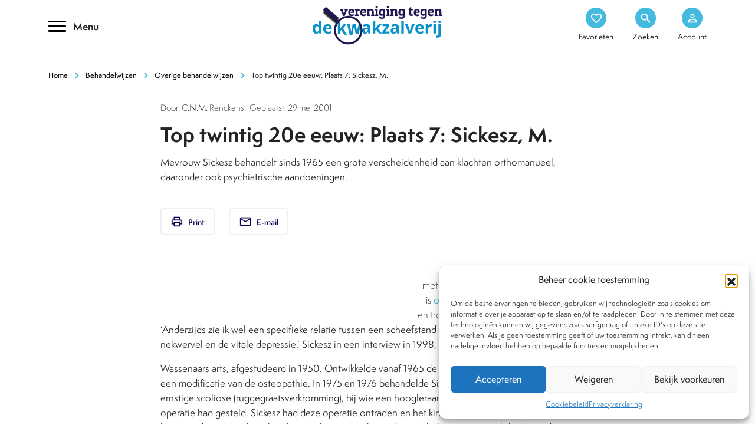

--- FILE ---
content_type: text/css
request_url: https://www.kwakzalverij.nl/app/themes/kwakzalverij/css/components/header.css
body_size: -26
content:
.content_highlight h2 {
	font-size: 15px;
	font-weight: 600;
	color: #fff;
}

.content_highlight h2 font {
	font-size: 13px;
	font-weight: 500;
	color: #fff;
	margin-left: 20px;
}

.brand_logo img {
    max-width: 100%;
	height: auto;
	padding: 10px;
	width: 240px;
}
.relative {
	position: relative;
}
.header_options li {
    list-style: none;
    display: inline-block;
    margin-left: 10px;
    width: auto;
    text-align: center;
    margin-left: 30px;
}

.header_options li a {
	display: block;
	text-decoration: none;
}

.header_options li .circle {
	list-style: none;
	background-color: var(--theme-blue);
	width: 35px;
	height: 35px;
	text-decoration: none;
	margin: 0 auto;
	border-radius: 180px;
	margin-bottom: 5px;
	transform: scale(1);
}

.header_options li:hover .circle {
	background-color: var(--theme-purple);
	transform: scale(1.1);
}

.header_options {
	text-align: right;
	display: block;
	margin: 0px;
}

.header_options li .material-icons {
	color: #fff;
	font-size: 22px;
}

.center-inside a:hover {
	color: var(--theme-purple);
}

.container_highlight.hide {
	display: none;
}

--- FILE ---
content_type: image/svg+xml
request_url: https://www.kwakzalverij.nl/app/themes/kwakzalverij/images/Icon/linkedin_simple.svg
body_size: -83
content:
<svg enable-background="new 0 0 310 310" viewBox="0 0 310 310" xmlns="http://www.w3.org/2000/svg"><g fill="#130056"><path d="m72.16 99.73h-62.233c-2.762 0-5 2.239-5 5v199.928c0 2.762 2.238 5 5 5h62.233c2.762 0 5-2.238 5-5v-199.928c0-2.761-2.238-5-5-5z"/><path d="m41.066.341c-22.644 0-41.066 18.402-41.066 41.021 0 22.629 18.422 41.038 41.066 41.038 22.626 0 41.033-18.41 41.033-41.038.001-22.619-18.407-41.021-41.033-41.021z"/><path d="m230.454 94.761c-24.995 0-43.472 10.745-54.679 22.954v-12.985c0-2.761-2.238-5-5-5h-59.599c-2.762 0-5 2.239-5 5v199.928c0 2.762 2.238 5 5 5h62.097c2.762 0 5-2.238 5-5v-98.918c0-33.333 9.054-46.319 32.29-46.319 25.306 0 27.317 20.818 27.317 48.034v97.204c0 2.762 2.238 5 5 5h62.12c2.762 0 5-2.238 5-5v-109.664c0-49.565-9.451-100.234-79.546-100.234z"/></g></svg>

--- FILE ---
content_type: image/svg+xml
request_url: https://www.kwakzalverij.nl/app/themes/kwakzalverij/images/Icon/email_simple.svg
body_size: -275
content:
<svg height="16" viewBox="0 0 20 16" width="20" xmlns="http://www.w3.org/2000/svg"><path d="m31 26h-16v-10l8 5 8-5zm0-12-8 5-8-5zm2 0c0-1.1-.9-2-2-2h-16c-1.1 0-2 .9-2 2v12c0 1.1.9 2 2 2h16c1.1 0 2-.9 2-2z" fill="#130056" fill-rule="evenodd" transform="translate(-13 -12)"/></svg>